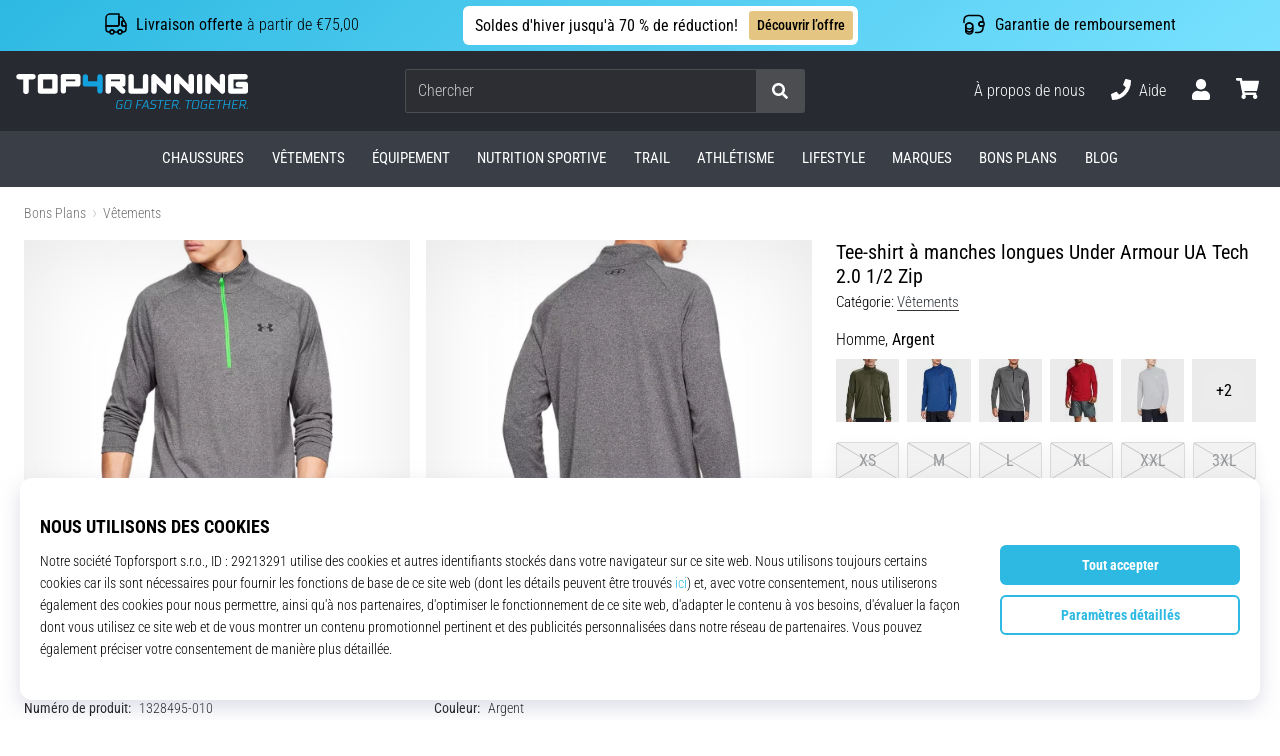

--- FILE ---
content_type: application/javascript; charset=utf-8
request_url: https://cdn.luigisbox.tech/luma/luma-chunks/index-46bf757f.js
body_size: 3081
content:
var P=Object.defineProperty,O=Object.defineProperties;var T=Object.getOwnPropertyDescriptors;var D=Object.getOwnPropertySymbols;var H=Object.prototype.hasOwnProperty,k=Object.prototype.propertyIsEnumerable;var I=(e,r,a)=>r in e?P(e,r,{enumerable:!0,configurable:!0,writable:!0,value:a}):e[r]=a,w=(e,r)=>{for(var a in r||(r={}))H.call(r,a)&&I(e,a,r[a]);if(D)for(var a of D(r))k.call(r,a)&&I(e,a,r[a]);return e},E=(e,r)=>O(e,T(r));var p=(e,r,a)=>new Promise((s,i)=>{var l=o=>{try{t(a.next(o))}catch(d){i(d)}},n=o=>{try{t(a.throw(o))}catch(d){i(d)}},t=o=>o.done?s(o.value):Promise.resolve(o.value).then(l,n);t((a=a.apply(e,r)).next())});import{C as f,_ as h,j as v}from"./console-32bd6609.js";import{e as C,f as S}from"./loaders-e7675612.js";import{f as U}from"./storage-518f1474.js";/*! js-cookie v3.0.5 | MIT */function L(e){for(var r=1;r<arguments.length;r++){var a=arguments[r];for(var s in a)e[s]=a[s]}return e}var z={read:function(e){return e[0]==='"'&&(e=e.slice(1,-1)),e.replace(/(%[\dA-F]{2})+/gi,decodeURIComponent)},write:function(e){return encodeURIComponent(e).replace(/%(2[346BF]|3[AC-F]|40|5[BDE]|60|7[BCD])/g,decodeURIComponent)}};function $(e,r){function a(i,l,n){if(typeof document!="undefined"){n=L({},r,n),typeof n.expires=="number"&&(n.expires=new Date(Date.now()+n.expires*864e5)),n.expires&&(n.expires=n.expires.toUTCString()),i=encodeURIComponent(i).replace(/%(2[346B]|5E|60|7C)/g,decodeURIComponent).replace(/[()]/g,escape);var t="";for(var o in n)n[o]&&(t+="; "+o,n[o]!==!0&&(t+="="+n[o].split(";")[0]));return document.cookie=i+"="+e.write(l,i)+t}}function s(i){if(!(typeof document=="undefined"||arguments.length&&!i)){for(var l=document.cookie?document.cookie.split("; "):[],n={},t=0;t<l.length;t++){var o=l[t].split("="),d=o.slice(1).join("=");try{var c=decodeURIComponent(o[0]);if(n[c]=e.read(d,c),i===c)break}catch(m){}}return i?n[i]:n}}return Object.create({set:a,get:s,remove:function(i,l){a(i,"",L({},l,{expires:-1}))},withAttributes:function(i){return $(this.converter,L({},this.attributes,i))},withConverter:function(i){return $(L({},this.converter,i),this.attributes)}},{attributes:{value:Object.freeze(r)},converter:{value:Object.freeze(e)}})}var F=$(z,{path:"/"});const{forceLogError:y,forceLogInfo:V,logError:N,logInfo:b}=v,R=(e,r,a)=>new Promise((s,i)=>{var l;try{const{config:n,start:t}=e;if(n.instantLoad!==!1){t(n).then(c=>{s(c)});return}if(_.$editor.isActive){t(n).then(c=>{s(c)});return}if((l=document.activeElement)!=null&&l.matches("input")){t(n).then(c=>{s(c)});return}const o=a.listenerHelper,d=o.add(document,"focusin",()=>{o.remove(d.id),t(n).then(c=>{s(c)})},{capture:!0},"input")}catch(n){i(n)}}),_={start:(...a)=>p(void 0,[...a],function*(e={_global:{},autocomplete:void 0,search:void 0,recommenders:void 0,templates:[],_devComponents:[]},r=()=>p(void 0,null,function*(){})){e._global||(e._global={}),e.templates||(e.templates=[]),e._devComponents||(e._devComponents=[]),_.$devComponents=e._devComponents||[],_.$devComponentsFolder=e._devComponentsFolder||"";const s=function(l){const n=history[l];return function(...t){const o=window.location.href,d=new URL(t[2],window.location.origin),c=n.apply(this,t),m=new Event(f.LUMA_URL_CHANGED),u={},[A]=t;return(A==null?void 0:A.type)===f.LUMA_INTERNAL_URL_CHANGED?u.internal=!0:u.internal=!1,u.type=l,u.args=t,m._lumaData=u,d.toString()!==o&&window.dispatchEvent(m),c}};history.pushState=s("pushState"),history.replaceState=s("replaceState"),window.addEventListener("popstate",l=>{const n=new Event(f.LUMA_URL_CHANGED),t={};t.type="popstate",t.originalEvent=l,n._lumaData=t,window.dispatchEvent(n)}),yield(yield h(()=>import("./start-luma-d00e53d9.js"),[],import.meta.url)).default(e,r)}),destroy:()=>{},startAssistant:e=>p(void 0,null,function*(){let r=()=>p(void 0,null,function*(){});if(e.initialize&&(r=e.initialize),(yield C({callback:r,data:e}))!==!1)return new Promise((s,i)=>{const l=t=>new Promise((o,d)=>{h(()=>import("./start-assistant-e5b3111f.js"),[],import.meta.url).then(c=>{const{default:m}=c;try{const u=m(t);o(u)}catch(u){d(u)}}).catch(d)}),n=e.deferLoad||R;p(void 0,null,function*(){try{const t=(yield h(()=>import("./listeners-c207fc35.js"),[],import.meta.url)).default(),o=yield n({config:e,start:l},{Luma:_},E(w({},v),{listenerHelper:t}));s(o)}catch(t){y("Search initialization failed",t,{config:e}),i(t)}})})}),startSearch:e=>p(void 0,null,function*(){let r=()=>p(void 0,null,function*(){});if(e.initialize&&(r=e.initialize),(yield C({callback:r,data:e}))!==!1)return new Promise((s,i)=>{const l=t=>new Promise((o,d)=>{h(()=>import("./start-search-34fea90c.js").then(c=>c.s),[],import.meta.url).then(c=>{const{default:m}=c;try{const u=m(t);o(u)}catch(u){d(u)}}).catch(d)}),n=e.deferLoad||R;p(void 0,null,function*(){try{const t=(yield h(()=>import("./listeners-c207fc35.js"),[],import.meta.url)).default(),o=yield n({config:e,start:l},{Luma:_},E(w({},v),{listenerHelper:t}));s(o)}catch(t){y("Search initialization failed",t,{config:e}),i(t)}})})}),startAutocomplete:e=>p(void 0,null,function*(){let r=()=>p(void 0,null,function*(){});if(e.initialize&&(r=e.initialize),(yield C({callback:r,data:e}))!==!1)return new Promise((s,i)=>{const l=t=>new Promise((o,d)=>{h(()=>import("./start-autocomplete-1aed198a.js"),[],import.meta.url).then(c=>{const{default:m}=c;try{const u=m(t);o(u)}catch(u){d(u)}}).catch(d)}),n=e.deferLoad||R;p(void 0,null,function*(){try{const t=(yield h(()=>import("./listeners-c207fc35.js"),[],import.meta.url)).default(),o=yield n({config:e,start:l},{Luma:_},E(w({},v),{listenerHelper:t}));s(o)}catch(t){y("Autocomplete initialization failed",t,{config:e}),i(t)}})})}),startReplacer:e=>p(void 0,null,function*(){const{default:r}=yield h(()=>import("./start-replacer-35f10dc7.js").then(a=>a.s),[],import.meta.url);r(e)}),startRecommender:e=>p(void 0,null,function*(){let r=()=>p(void 0,null,function*(){});return e.initialize&&(r=e.initialize),(yield C({callback:r,data:e}))===!1?new Promise(s=>{s("recommenderApp")}):new Promise((s,i)=>{const l=t=>new Promise((o,d)=>{h(()=>import("./start-recommender-cd6081bb.js"),[],import.meta.url).then(c=>{const{default:m}=c;try{const u=m(t);o(u)}catch(u){d(u)}}).catch(d)}),n=e.deferLoad||(d=>p(void 0,[d],function*({config:t,start:o}){return yield o(t)}));p(void 0,null,function*(){try{const t=(yield h(()=>import("./listeners-c207fc35.js"),[],import.meta.url)).default(),o=yield n({config:e,start:l},{Luma:_},E(w({},v),{listenerHelper:t}));s(o)}catch(t){y("Recommender initialization failed",t,{config:e}),i(t)}})})}),changeUrl:(e,{replace:r=!1}={})=>{const a=r?"replaceState":"pushState";window.history[a]({rand:Math.random(),type:f.LUMA_INTERNAL_URL_CHANGED},"",e)},onUrlChange:(e=()=>p(void 0,null,function*(){return null}),{ignoreInternal:r=!0,uniqueKey:a}={})=>{const s=l=>p(void 0,null,function*(){var n;r&&((n=l==null?void 0:l._lumaData)!=null&&n.internal)||(yield e(l))});return window.addEventListener(f.LUMA_URL_CHANGED,s),a&&_.$urlChangeListeners[a]&&(window.removeEventListener(f.LUMA_URL_CHANGED,_.$urlChangeListeners[a]),_.$urlChangeListeners[a]=s),()=>{a&&delete _.$urlChangeListeners[a],window.removeEventListener(f.LUMA_URL_CHANGED,s)}},asyncCheck:(i,...l)=>p(void 0,[i,...l],function*(e,{time:r=100,falsy:a=[!1,null,void 0,0,""],maxTries:s=0}={}){return new Promise((n,t)=>{let o=null,d=0;const c=()=>p(void 0,null,function*(){d++;let m;try{m=yield e()}catch(u){N("asyncCheck checkFn",u)}if(!a.includes(m))return clearInterval(o),n(m),!0;if(s&&d>=s)return clearInterval(o),t(m),!0});p(void 0,null,function*(){!!(yield c())||(o=setInterval(c,r))})})}),setDebugLevel:(e=1)=>{if(e<0||e>3){y("Debug level can be 0 - 3");return}V("Debug level set to",e),_.$debugLevel=e,U.set(e)},setCache:e=>{b(`Cache was ${e?"enabled":"disabled"}`),_.$cacheEnabled=e},errorHandler:e=>{},loaders:S,cookie:F,$apps:{autocomplete:[],editor:[],assistant:[],search:[],recommender:[],replacer:[]},$forceAppsRender:()=>{let e=[];Object.keys(_.$apps).forEach(r=>{e=[..._.$apps[r],...e]}),e.forEach(r=>{var a;(a=r==null?void 0:r.$store)!=null&&a.FORCE_RENDER&&r.$store.FORCE_RENDER()})},$debugLevel:U.get()||0,$integration:null,$cacheEnabled:!0,$urlChangeListeners:{},$console:v,$vue:void 0,$listeners:[],$started:!1,$recommenderBatchCache:{},$translations:{},$devComponents:[],$devComponentsFolder:"",$devComponentsLoad:e=>p(void 0,null,function*(){const r=(e._devComponents||[]).map(s=>p(void 0,null,function*(){var l;let i="";if(s.id.startsWith("template-")){const n=new URL(`./${s.id.replace("template-","")}.vue?raw`,e._devComponentsFolder).href;i=(yield h(()=>import(n),[],import.meta.url)).default,i=((l=i.match(new RegExp("<template>(.*)<\\/template>","s")))==null?void 0:l[1])||""}if(s.id.startsWith("style-")){const n=new URL(`./${s.id.replace("style-","")}.scss?inline`,e._devComponentsFolder).href;i=(yield h(()=>import(n),[],import.meta.url)).default}return{id:s.id,content:i}})),a=yield Promise.all(r);e.templates=a,e._devComponents=[]}),$editor:{isActive:!1,isFullScreen:!1,originalEditConfig:null,editConfig:null,lastAcInputParent:null,keepAutocompleteOpen:!1,keepAutocompleteClosed:!1},$errorHandlerReportedErrors:[],$errorHandlerAllErrors:[],$errorHandlerId:"",$loaded:!0,$destroyers:[],$version:"0.3.0",$commit:"44cadbd9d4f3a97a399d8271b5458c879d4de12e",$sentry:null};export{_ as L};
